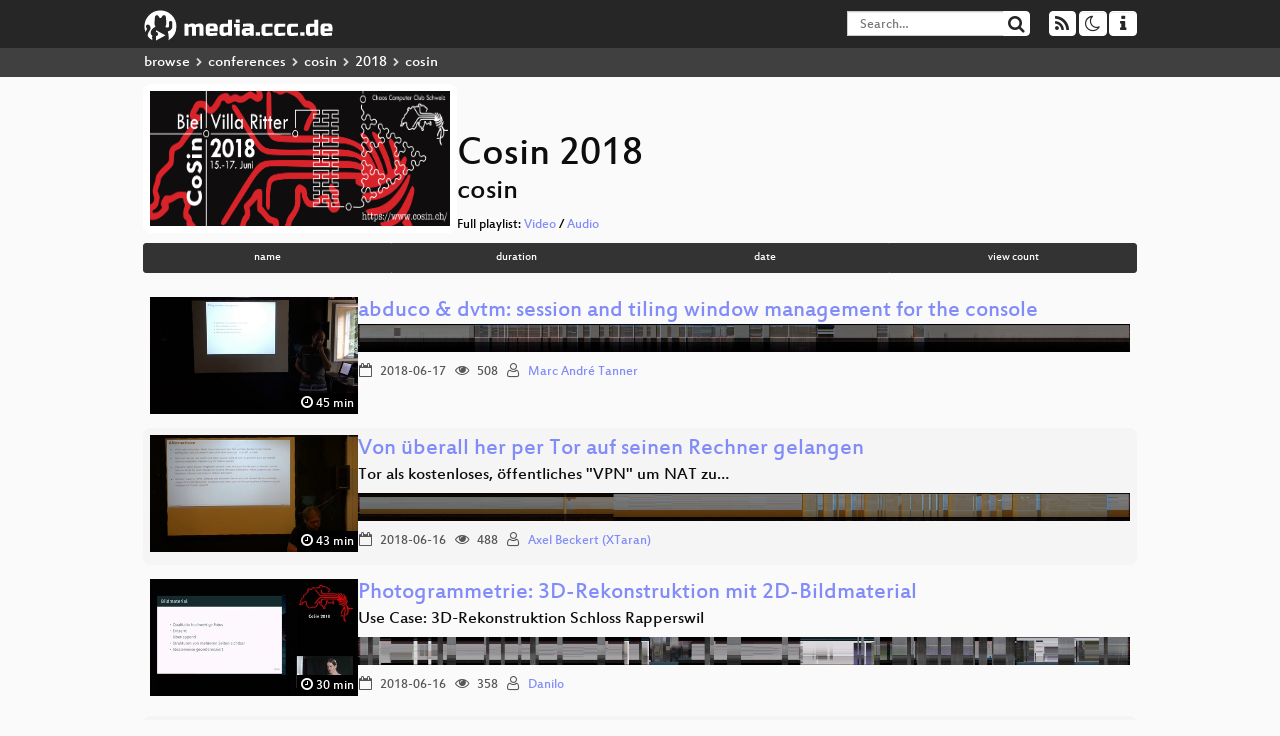

--- FILE ---
content_type: text/html; charset=utf-8
request_url: https://media.ccc.de/c/cosin2018/cosin
body_size: 5854
content:
<!DOCTYPE html>
<html lang='en'>
<head>
<meta content='IE=edge' http-equiv='X-UA-Compatible'>
<meta content='text/html; charset=UTF-8' http-equiv='Content-Type'>
<meta content='index,follow' name='robots'>
<meta content='CCC' name='publisher'>
<meta content='Video Streaming Portal des Chaos Computer Clubs' name='description'>
<meta content='Chaos Computer Club, Video, Media, Streaming, TV, Hacker' name='keywords'>
<meta content='2ozQIr-cQ-sJzGeJT_iTkS147fs3c5R3I1i6Dk_YLwA' name='google-site-verification'>
<meta content='width=device-width, initial-scale=1.0' name='viewport'>
<link href='/apple-touch-icon-57x57.png' rel='apple-touch-icon' sizes='57x57'>
<link href='/apple-touch-icon-72x72.png' rel='apple-touch-icon' sizes='72x72'>
<link href='/apple-touch-icon-60x60.png' rel='apple-touch-icon' sizes='60x60'>
<link href='/apple-touch-icon-76x76.png' rel='apple-touch-icon' sizes='76x76'>
<link href='/favicon-96x96.png' rel='icon' sizes='96x96' type='image/png'>
<link href='/favicon-16x16.png' rel='icon' sizes='16x16' type='image/png'>
<link href='/favicon-32x32.png' rel='icon' sizes='32x32' type='image/png'>
<link rel="stylesheet" href="/assets/application-16d1894ebed7329e7c8c117945500b16e98ac1ed7cd6a64af5625cf6619b8c16.css" />
<script src="/assets/application-0dc5f2d9c615b0027493e06f1cdc3cb5bdcad4a49338b39113c02e6b6d545a04.js"></script>
<link href='/news.atom' rel='alternate' title='ATOM' type='application/atom+xml'>
<link href='/updates.rdf' rel='alternate' title='last 100' type='application/rss+xml'>
<link href='/podcast.xml' rel='alternate' title='last 100' type='application/rss+xml'>
<link href='/podcast-archive.xml' rel='alternate' title='podcast archive' type='application/rss+xml'>

<title>
Cosin 2018
- media.ccc.de
</title>
<noscript>
<style>
  .script-only { display: none !important; }
  .slider { display: flex; gap: 1em; }
  .nav-tabs { display: none; }
  .tab-content > .tab-pane { display: block; }
</style>
</noscript>

<link href='https://media.ccc.de/c/cosin2018/podcast/mp4-hq.xml' rel='alternate' title='Podcast feed mp4 for this folder' type='application/rss+xml'>
<link href='https://media.ccc.de/c/cosin2018/podcast/webm-hq.xml' rel='alternate' title='Podcast feed webm for this folder' type='application/rss+xml'>
<link href='https://media.ccc.de/c/cosin2018/podcast/opus.xml' rel='alternate' title='Podcast feed opus for this folder' type='application/rss+xml'>
<link href='https://media.ccc.de/c/cosin2018/podcast/mp3.xml' rel='alternate' title='Podcast feed mp3 for this folder' type='application/rss+xml'>


</head>
<body class='page-list
'>
<div class='navbar navbar-default navbar-fixed-top dark' role='navigation'>
<div class='container-fluid'>
<div class='navbar-header'>
<a class='navbar-brand' href='/'>
<span>
<img alt='media.ccc.de logo, a lucky cat holding a play icon' src='/assets/frontend/voctocat-header-b587ba587ba768c4a96ed33ee72747b9a5432b954892e25ed9f850a99c7d161c.svg'>
</span>
</a>
</div>
<div class='nav navbar-form navbar-right button-wrapper'>
<a class='form-control btn btn-default' href='/about.html'>
<span class='icon icon-info'></span>
</a>
</div>
<div class='nav navbar-form navbar-right compact dropdown script-only'>
<button aria-expanded='true' aria-haspopup='true' class='form-control btn btn-default dropdown-toggle' data-toggle='dropdown' id='theme-menu'>
<span class='icon icon-moon-o'></span>
</button>
<div aria-labelledby='theme-menu' class='dropdown-menu themes-dropdown'>
<li>
<a data-turbolinks='false' href='#' onclick='toggleTheme(&#39;system&#39;)' role='button'>System</a>
</li>
<li>
<a data-turbolinks='false' href='#' onclick='toggleTheme(&#39;light&#39;)' role='button'>Light</a>
</li>
<li>
<a data-turbolinks='false' href='#' onclick='toggleTheme(&#39;dark&#39;)' role='button'>Dark</a>
</li>
</div>
</div>
<div class='nav navbar-form navbar-right compact dropdown script-only'>
<button aria-expanded='true' aria-haspopup='true' class='btn btn-default dropdown-toggle' data-toggle='dropdown' id='feed-menu'>
<span class='icon icon-rss'></span>
</button>
<div aria-labelledby='feed-menu' class='dropdown-menu feeds_dropdown'>
<table class='feeds_list'>
<tr>
<td>
<a class='' href='/news.atom' title=''>
News
</a>
</td>
<td class='placeholder'></td>
</tr>
<tr>
<td>
<a class='' href='/updates.rdf' title=''>
RSS, last 100
</a>
</td>
<td class='placeholder'></td>
</tr>
<tr>
<td>
<a class='' href='/podcast-hq.xml' title=''>
Podcast feed of the last two years
</a>
</td>
<td>
<a href='/podcast-lq.xml' title='Podcast feed of the last two years (SD)'>
SD quality
</a>
</td>
</tr>
<tr>
<td>
<a class='' href='/podcast-audio-only.xml' title=''>
Podcast audio feed of the last year
</a>
</td>
<td class='placeholder'></td>
</tr>
<tr>
<td>
<a class='' href='/podcast-archive-hq.xml' title=''>
Podcast archive feed, everything older than two years
</a>
</td>
<td>
<a href='/podcast-archive-lq.xml' title='Podcast archive feed, everything older than two years (SD)'>
SD quality
</a>
</td>
</tr>
<tr class='headline'>
<td class='headline' colspan='2'>
<div>
<span>
Podcast feeds for cosin2018
</span>
</div>
</td>
</tr>
<tr>
<td>
<a class='indented' href='https://media.ccc.de/c/cosin2018/podcast/mp4-hq.xml' title='mp4'>
mp4
</a>
</td>
<td>
<a href='https://media.ccc.de/c/cosin2018/podcast/mp4-lq.xml' title='mp4 (SD)'>
SD quality
</a>
</td>
</tr>
<tr>
<td>
<a class='indented' href='https://media.ccc.de/c/cosin2018/podcast/webm-hq.xml' title='webm'>
webm
</a>
</td>
<td>
<a href='https://media.ccc.de/c/cosin2018/podcast/webm-lq.xml' title='webm (SD)'>
SD quality
</a>
</td>
</tr>
<tr>
<td>
<a class='indented' href='https://media.ccc.de/c/cosin2018/podcast/opus.xml' title='opus'>
opus
</a>
</td>
<td class='placeholder'></td>
</tr>
<tr>
<td>
<a class='indented' href='https://media.ccc.de/c/cosin2018/podcast/mp3.xml' title='mp3'>
mp3
</a>
</td>
<td class='placeholder'></td>
</tr>
</table>

</div>
</div>
<form action='/search/' class='navbar-form navbar-right' id='media-search' method='get' role='search'>
<div class='form-group input-group'>
<input class='form-control' name='q' placeholder='Search…' size='17' type='search' value=''>
<span class='input-group-btn'>
<button class='btn btn-default' type='submit'>
<span class='icon icon-search'></span>
</button>
</span>
</div>
</form>
</div>
<div aria-labelledby='feedMenu' class='feeds_dropdown' id='feedMenuMobile'>
<table class='feeds_list'>
<tr>
<td>
<a class='' href='/news.atom' title=''>
News
</a>
</td>
<td class='placeholder'></td>
</tr>
<tr>
<td>
<a class='' href='/updates.rdf' title=''>
RSS, last 100
</a>
</td>
<td class='placeholder'></td>
</tr>
<tr>
<td>
<a class='' href='/podcast-hq.xml' title=''>
Podcast feed of the last two years
</a>
</td>
<td>
<a href='/podcast-lq.xml' title='Podcast feed of the last two years (SD)'>
SD quality
</a>
</td>
</tr>
<tr>
<td>
<a class='' href='/podcast-audio-only.xml' title=''>
Podcast audio feed of the last year
</a>
</td>
<td class='placeholder'></td>
</tr>
<tr>
<td>
<a class='' href='/podcast-archive-hq.xml' title=''>
Podcast archive feed, everything older than two years
</a>
</td>
<td>
<a href='/podcast-archive-lq.xml' title='Podcast archive feed, everything older than two years (SD)'>
SD quality
</a>
</td>
</tr>
<tr class='headline'>
<td class='headline' colspan='2'>
<div>
<span>
Podcast feeds for cosin2018
</span>
</div>
</td>
</tr>
<tr>
<td>
<a class='indented' href='https://media.ccc.de/c/cosin2018/podcast/mp4-hq.xml' title='mp4'>
mp4
</a>
</td>
<td>
<a href='https://media.ccc.de/c/cosin2018/podcast/mp4-lq.xml' title='mp4 (SD)'>
SD quality
</a>
</td>
</tr>
<tr>
<td>
<a class='indented' href='https://media.ccc.de/c/cosin2018/podcast/webm-hq.xml' title='webm'>
webm
</a>
</td>
<td>
<a href='https://media.ccc.de/c/cosin2018/podcast/webm-lq.xml' title='webm (SD)'>
SD quality
</a>
</td>
</tr>
<tr>
<td>
<a class='indented' href='https://media.ccc.de/c/cosin2018/podcast/opus.xml' title='opus'>
opus
</a>
</td>
<td class='placeholder'></td>
</tr>
<tr>
<td>
<a class='indented' href='https://media.ccc.de/c/cosin2018/podcast/mp3.xml' title='mp3'>
mp3
</a>
</td>
<td class='placeholder'></td>
</tr>
</table>

</div>
</div>
<div class='breadcrumb dark'>
<ol class='container-fluid breadcrumb'>
<li>
<a class='inverted' href='/b'>
browse
</a>
</li>
<li>
<span class='icon icon-chevron-right'></span>
<a class='inverted' href='/b/conferences'>
conferences
</a>
</li>
<li>
<span class='icon icon-chevron-right'></span>
<a class='inverted' href='/b/conferences/cosin'>
cosin
</a>
</li>
<li>
<span class='icon icon-chevron-right'></span>
<a class='inverted' href='/b/conferences/cosin/2018'>
2018
</a>
</li>
<li class='active'>
<span class='icon icon-chevron-right'></span>
cosin
</li>
</ol>
</div>

<main class='container-fluid'>
<div class='events-header'>
<div class='conference-title-container'>
<img alt='conference logo' class='logo' src='https://static.media.ccc.de/media/events/cosin/2018/cosin_2018.png'>
<div>
<h1>Cosin 2018</h1>
<h2>cosin</h2>
Full playlist:
<a data-method="get" href="/v/cosin2018-118-indoor_farming/playlist">Video</a>
/
<a data-method="get" href="/v/cosin2018-118-indoor_farming/audio">Audio</a>
</div>
</div>
<div class='btn-group btn-group-sm btn-group-justified' id='sorting'>
<a class='btn btn-primary' href='/c/cosin2018?sort=name&amp;tag=cosin'>name</a>
<a class='btn btn-primary' href='/c/cosin2018?sort=duration&amp;tag=cosin'>duration</a>
<a class='btn btn-primary' href='/c/cosin2018?sort=date&amp;tag=cosin'>date</a>
<a class='btn btn-primary' href='/c/cosin2018?sort=view_count&amp;tag=cosin'>view count</a>
</div>
</div>
<div class='event-previews'>
<div class='event-preview'>
<a class='thumbnail-link' href='/v/cosin2018-128-abduco_dvtm_session_and_tiling_window_management_for_the_console'>
<div class='thumbnail-badge-container'>
<img alt='abduco &amp;amp; dvtm: session and tiling window management for the console' class='video-thumbnail' loading='lazy' src='https://static.media.ccc.de/media/events/cosin/2018/128-hd.jpg'>
<div class='duration digits'>
<span class='icon icon-clock-o'></span>
45 min
</div>
</div>
</a>

<div class='caption'>
<h3>
<a href='/v/cosin2018-128-abduco_dvtm_session_and_tiling_window_management_for_the_console'>
abduco &amp; dvtm: session and tiling window management for the console
</a>
</h3>
<div class='timelens' data-duration='2731' data-lazy='yes' data-slug='cosin2018-128-abduco_dvtm_session_and_tiling_window_management_for_the_console' data-thumbnails='https://static.media.ccc.de/media/events/cosin/2018/967e472b-c29b-4283-8fb6-6f377f3eaddb-thumbnails.vtt' data-timeline='https://static.media.ccc.de/media/events/cosin/2018/967e472b-c29b-4283-8fb6-6f377f3eaddb-timeline.jpg'></div>
<ul class='metadata'>
<li class='duration digits'>
<span class='icon icon-clock-o'></span>
45 min
</li>
<li class='date digits'>
<span class='icon icon-calendar-o'></span>
2018-06-17
</li>
<li class='view-count digits'>
<span class='icon icon-eye' title='508 views'></span>
508
</li>
<li class='persons'>
<span class='icon icon-user-light'></span>
<a href='/search?p=Marc+Andr%C3%A9+Tanner'>Marc André Tanner</a>

</li>
</ul>
</div>

</div>

<div class='event-preview'>
<a class='thumbnail-link' href='/v/cosin2018-104-von_uberall_her_per_tor_auf_seinen_rechner_gelangen'>
<div class='thumbnail-badge-container'>
<img alt='Von überall her per Tor auf seinen Rechner gelangen' class='video-thumbnail' loading='lazy' src='https://static.media.ccc.de/media/events/cosin/2018/104-hd.jpg'>
<div class='duration digits'>
<span class='icon icon-clock-o'></span>
43 min
</div>
</div>
</a>

<div class='caption'>
<h3>
<a href='/v/cosin2018-104-von_uberall_her_per_tor_auf_seinen_rechner_gelangen'>
Von überall her per Tor auf seinen Rechner gelangen
</a>
</h3>
<h4 title='Tor als kostenloses, öffentliches &quot;VPN&quot; um NAT zu durchdringen'>
Tor als kostenloses, öffentliches &quot;VPN&quot; um NAT zu…
</h4>
<div class='timelens' data-duration='2610' data-lazy='yes' data-slug='cosin2018-104-von_uberall_her_per_tor_auf_seinen_rechner_gelangen' data-thumbnails='https://static.media.ccc.de/media/events/cosin/2018/ae4882b3-90b3-4479-b94b-3e2c0208ef7c-thumbnails.vtt' data-timeline='https://static.media.ccc.de/media/events/cosin/2018/ae4882b3-90b3-4479-b94b-3e2c0208ef7c-timeline.jpg'></div>
<ul class='metadata'>
<li class='duration digits'>
<span class='icon icon-clock-o'></span>
43 min
</li>
<li class='date digits'>
<span class='icon icon-calendar-o'></span>
2018-06-16
</li>
<li class='view-count digits'>
<span class='icon icon-eye' title='488 views'></span>
488
</li>
<li class='persons'>
<span class='icon icon-user-light'></span>
<a href='/search?p=Axel+Beckert+%28XTaran%29'>Axel Beckert (XTaran)</a>

</li>
</ul>
</div>

</div>

<div class='event-preview'>
<a class='thumbnail-link' href='/v/cosin2018-126-photogrammetrie_3d-rekonstruktion_mit_2d-bildmaterial'>
<div class='thumbnail-badge-container'>
<img alt='Photogrammetrie: 3D-Rekonstruktion mit 2D-Bildmaterial' class='video-thumbnail' loading='lazy' src='https://static.media.ccc.de/media/events/cosin/2018/126-hd.jpg'>
<div class='duration digits'>
<span class='icon icon-clock-o'></span>
30 min
</div>
</div>
</a>

<div class='caption'>
<h3>
<a href='/v/cosin2018-126-photogrammetrie_3d-rekonstruktion_mit_2d-bildmaterial'>
Photogrammetrie: 3D-Rekonstruktion mit 2D-Bildmaterial
</a>
</h3>
<h4 title='Use Case: 3D-Rekonstruktion Schloss Rapperswil'>
Use Case: 3D-Rekonstruktion Schloss Rapperswil
</h4>
<div class='timelens' data-duration='1827' data-lazy='yes' data-slug='cosin2018-126-photogrammetrie_3d-rekonstruktion_mit_2d-bildmaterial' data-thumbnails='https://static.media.ccc.de/media/events/cosin/2018/61886440-d4eb-43de-8914-152c9fabdffc-thumbnails.vtt' data-timeline='https://static.media.ccc.de/media/events/cosin/2018/61886440-d4eb-43de-8914-152c9fabdffc-timeline.jpg'></div>
<ul class='metadata'>
<li class='duration digits'>
<span class='icon icon-clock-o'></span>
30 min
</li>
<li class='date digits'>
<span class='icon icon-calendar-o'></span>
2018-06-16
</li>
<li class='view-count digits'>
<span class='icon icon-eye' title='358 views'></span>
358
</li>
<li class='persons'>
<span class='icon icon-user-light'></span>
<a href='/search?p=Danilo'>Danilo</a>

</li>
</ul>
</div>

</div>

<div class='event-preview'>
<a class='thumbnail-link' href='/v/cosin2018-119-lasst_uns_massenverschlusselung_ausrollen'>
<div class='thumbnail-badge-container'>
<img alt='Lasst uns Massenverschlüsselung ausrollen!' class='video-thumbnail' loading='lazy' src='https://static.media.ccc.de/media/events/cosin/2018/119-hd.jpg'>
<div class='duration digits'>
<span class='icon icon-clock-o'></span>
45 min
</div>
</div>
</a>

<div class='caption'>
<h3>
<a href='/v/cosin2018-119-lasst_uns_massenverschlusselung_ausrollen'>
Lasst uns Massenverschlüsselung ausrollen!
</a>
</h3>
<div class='timelens' data-duration='2729' data-lazy='yes' data-slug='cosin2018-119-lasst_uns_massenverschlusselung_ausrollen' data-thumbnails='https://static.media.ccc.de/media/events/cosin/2018/05001d71-e22f-4bf5-9f0c-7105e719581a-thumbnails.vtt' data-timeline='https://static.media.ccc.de/media/events/cosin/2018/05001d71-e22f-4bf5-9f0c-7105e719581a-timeline.jpg'></div>
<ul class='metadata'>
<li class='duration digits'>
<span class='icon icon-clock-o'></span>
45 min
</li>
<li class='date digits'>
<span class='icon icon-calendar-o'></span>
2018-06-16
</li>
<li class='view-count digits'>
<span class='icon icon-eye' title='355 views'></span>
355
</li>
<li class='persons'>
<span class='icon icon-user-light'></span>
<a href='/search?p=sva'>sva</a>

</li>
</ul>
</div>

</div>

<div class='event-preview'>
<a class='thumbnail-link' href='/v/cosin2018-107-wirtschaft_hacken'>
<div class='thumbnail-badge-container'>
<img alt='wirtschaft hacken' class='video-thumbnail' loading='lazy' src='https://static.media.ccc.de/media/events/cosin/2018/107-hd.jpg'>
<div class='duration digits'>
<span class='icon icon-clock-o'></span>
24 min
</div>
</div>
</a>

<div class='caption'>
<h3>
<a href='/v/cosin2018-107-wirtschaft_hacken'>
wirtschaft hacken
</a>
</h3>
<div class='timelens' data-duration='1440' data-lazy='yes' data-slug='cosin2018-107-wirtschaft_hacken' data-thumbnails='https://static.media.ccc.de/media/events/cosin/2018/c91dd469-dc03-458e-b3b8-9f65c7eebe73-thumbnails.vtt' data-timeline='https://static.media.ccc.de/media/events/cosin/2018/c91dd469-dc03-458e-b3b8-9f65c7eebe73-timeline.jpg'></div>
<ul class='metadata'>
<li class='duration digits'>
<span class='icon icon-clock-o'></span>
24 min
</li>
<li class='date digits'>
<span class='icon icon-calendar-o'></span>
2018-06-16
</li>
<li class='view-count digits'>
<span class='icon icon-eye' title='265 views'></span>
265
</li>
<li class='persons'>
<span class='icon icon-user-light'></span>
<a href='/search?p=uwe+l%C3%BCbbermann'>uwe lübbermann</a>

</li>
</ul>
</div>

</div>

<div class='event-preview'>
<a class='thumbnail-link' href='/v/cosin2018-103-openpgp_keys_anstarren'>
<div class='thumbnail-badge-container'>
<img alt='OpenPGP Keys anstarren' class='video-thumbnail' loading='lazy' src='https://static.media.ccc.de/media/events/cosin/2018/103-hd.jpg'>
<div class='duration digits'>
<span class='icon icon-clock-o'></span>
28 min
</div>
</div>
</a>

<div class='caption'>
<h3>
<a href='/v/cosin2018-103-openpgp_keys_anstarren'>
OpenPGP Keys anstarren
</a>
</h3>
<div class='timelens' data-duration='1686' data-lazy='yes' data-slug='cosin2018-103-openpgp_keys_anstarren' data-thumbnails='https://static.media.ccc.de/media/events/cosin/2018/665b51de-acd6-4fea-ae58-dd780a5437c2-thumbnails.vtt' data-timeline='https://static.media.ccc.de/media/events/cosin/2018/665b51de-acd6-4fea-ae58-dd780a5437c2-timeline.jpg'></div>
<ul class='metadata'>
<li class='duration digits'>
<span class='icon icon-clock-o'></span>
28 min
</li>
<li class='date digits'>
<span class='icon icon-calendar-o'></span>
2018-06-16
</li>
<li class='view-count digits'>
<span class='icon icon-eye' title='233 views'></span>
233
</li>
<li class='persons'>
<span class='icon icon-user-light'></span>
<a href='/search?p=vimja'>vimja</a>

</li>
</ul>
</div>

</div>

<div class='event-preview'>
<a class='thumbnail-link' href='/v/cosin2018-118-indoor_farming'>
<div class='thumbnail-badge-container'>
<img alt='Indoor Farming' class='video-thumbnail' loading='lazy' src='https://static.media.ccc.de/media/events/cosin/2018/118-hd.jpg'>
<div class='duration digits'>
<span class='icon icon-clock-o'></span>
46 min
</div>
</div>
</a>

<div class='caption'>
<h3>
<a href='/v/cosin2018-118-indoor_farming'>
Indoor Farming
</a>
</h3>
<h4 title='Salat wächst auch in deinem ausgeräumten Kleiderschrank'>
Salat wächst auch in deinem ausgeräumten Kleiderschrank
</h4>
<div class='timelens' data-duration='2818' data-lazy='yes' data-slug='cosin2018-118-indoor_farming' data-thumbnails='https://static.media.ccc.de/media/events/cosin/2018/bbfbecf9-5c36-46bd-afd3-e1a76a58b56a-thumbnails.vtt' data-timeline='https://static.media.ccc.de/media/events/cosin/2018/bbfbecf9-5c36-46bd-afd3-e1a76a58b56a-timeline.jpg'></div>
<ul class='metadata'>
<li class='duration digits'>
<span class='icon icon-clock-o'></span>
46 min
</li>
<li class='date digits'>
<span class='icon icon-calendar-o'></span>
2018-06-16
</li>
<li class='view-count digits'>
<span class='icon icon-eye' title='220 views'></span>
220
</li>
<li class='persons'>
<span class='icon icon-user-light'></span>
<a href='/search?p=Peponi'>Peponi</a>

</li>
</ul>
</div>

</div>

<div class='event-preview'>
<a class='thumbnail-link' href='/v/cosin2018-117-dateinamen_sind_schall_und_rauch'>
<div class='thumbnail-badge-container'>
<img alt='Dateinamen sind Schall und Rauch' class='video-thumbnail' loading='lazy' src='https://static.media.ccc.de/media/events/cosin/2018/117-hd.jpg'>
<div class='duration digits'>
<span class='icon icon-clock-o'></span>
32 min
</div>
</div>
</a>

<div class='caption'>
<h3>
<a href='/v/cosin2018-117-dateinamen_sind_schall_und_rauch'>
Dateinamen sind Schall und Rauch
</a>
</h3>
<div class='timelens' data-duration='1966' data-lazy='yes' data-slug='cosin2018-117-dateinamen_sind_schall_und_rauch' data-thumbnails='https://static.media.ccc.de/media/events/cosin/2018/360c1807-6ece-4a92-8c75-cd74af09f602-thumbnails.vtt' data-timeline='https://static.media.ccc.de/media/events/cosin/2018/360c1807-6ece-4a92-8c75-cd74af09f602-timeline.jpg'></div>
<ul class='metadata'>
<li class='duration digits'>
<span class='icon icon-clock-o'></span>
32 min
</li>
<li class='date digits'>
<span class='icon icon-calendar-o'></span>
2018-06-16
</li>
<li class='view-count digits'>
<span class='icon icon-eye' title='160 views'></span>
160
</li>
<li class='persons'>
<span class='icon icon-user-light'></span>
<a href='/search?p=Seegras'>Seegras</a>

</li>
</ul>
</div>

</div>

<div class='event-preview'>
<a class='thumbnail-link' href='/v/cosin2018-121-digitalisierung_der_polizeiarbeit'>
<div class='thumbnail-badge-container'>
<img alt='Digitalisierung der Polizeiarbeit' class='video-thumbnail' loading='lazy' src='https://static.media.ccc.de/media/events/cosin/2018/121-hd.jpg'>
<div class='duration digits'>
<span class='icon icon-clock-o'></span>
32 min
</div>
</div>
</a>

<div class='caption'>
<h3>
<a href='/v/cosin2018-121-digitalisierung_der_polizeiarbeit'>
Digitalisierung der Polizeiarbeit
</a>
</h3>
<div class='timelens' data-duration='1953' data-lazy='yes' data-slug='cosin2018-121-digitalisierung_der_polizeiarbeit' data-thumbnails='https://static.media.ccc.de/media/events/cosin/2018/fb43f374-958e-447c-ba13-a013113d44e3-thumbnails.vtt' data-timeline='https://static.media.ccc.de/media/events/cosin/2018/fb43f374-958e-447c-ba13-a013113d44e3-timeline.jpg'></div>
<ul class='metadata'>
<li class='duration digits'>
<span class='icon icon-clock-o'></span>
32 min
</li>
<li class='date digits'>
<span class='icon icon-calendar-o'></span>
2018-06-16
</li>
<li class='view-count digits'>
<span class='icon icon-eye' title='144 views'></span>
144
</li>
<li class='persons'>
<span class='icon icon-user-light'></span>
<a href='/search?p=Patrick+St%C3%A4hlin'>Patrick Stählin</a>

</li>
</ul>
</div>

</div>

<div class='event-preview'>
<a class='thumbnail-link' href='/v/cosin2018-102-wie_tippt_man_eigentlich'>
<div class='thumbnail-badge-container'>
<img alt='Wie tippt man eigentlich 中文?' class='video-thumbnail' loading='lazy' src='https://static.media.ccc.de/media/events/cosin/2018/102-hd.jpg'>
<div class='duration digits'>
<span class='icon icon-clock-o'></span>
18 min
</div>
</div>
</a>

<div class='caption'>
<h3>
<a href='/v/cosin2018-102-wie_tippt_man_eigentlich'>
Wie tippt man eigentlich 中文?
</a>
</h3>
<div class='timelens' data-duration='1096' data-lazy='yes' data-slug='cosin2018-102-wie_tippt_man_eigentlich' data-thumbnails='https://static.media.ccc.de/media/events/cosin/2018/dcc0ceda-0a43-49dd-a3d0-277e1046b8d7-thumbnails.vtt' data-timeline='https://static.media.ccc.de/media/events/cosin/2018/dcc0ceda-0a43-49dd-a3d0-277e1046b8d7-timeline.jpg'></div>
<ul class='metadata'>
<li class='duration digits'>
<span class='icon icon-clock-o'></span>
18 min
</li>
<li class='date digits'>
<span class='icon icon-calendar-o'></span>
2018-06-16
</li>
<li class='view-count digits'>
<span class='icon icon-eye' title='137 views'></span>
137
</li>
<li class='persons'>
<span class='icon icon-user-light'></span>
<a href='/search?p=vimja'>vimja</a>

</li>
</ul>
</div>

</div>

<div class='event-preview'>
<a class='thumbnail-link' href='/v/cosin2018-137-einfuhrung_in_die_digitale_langzeiterhaltung'>
<div class='thumbnail-badge-container'>
<img alt='Einführung in die digitale Langzeiterhaltung' class='video-thumbnail' loading='lazy' src='https://static.media.ccc.de/media/events/cosin/2018/137-hd.jpg'>
<div class='duration digits'>
<span class='icon icon-clock-o'></span>
58 min
</div>
</div>
</a>

<div class='caption'>
<h3>
<a href='/v/cosin2018-137-einfuhrung_in_die_digitale_langzeiterhaltung'>
Einführung in die digitale Langzeiterhaltung
</a>
</h3>
<h4 title='Starke Argumente für Open Source aus einer anderen Richtung'>
Starke Argumente für Open Source aus einer anderen Richtung
</h4>
<div class='timelens' data-duration='3515' data-lazy='yes' data-slug='cosin2018-137-einfuhrung_in_die_digitale_langzeiterhaltung' data-thumbnails='https://static.media.ccc.de/media/events/cosin/2018/e95b418f-e768-40c4-9fa1-bc37b9a62cf5-thumbnails.vtt' data-timeline='https://static.media.ccc.de/media/events/cosin/2018/e95b418f-e768-40c4-9fa1-bc37b9a62cf5-timeline.jpg'></div>
<ul class='metadata'>
<li class='duration digits'>
<span class='icon icon-clock-o'></span>
58 min
</li>
<li class='date digits'>
<span class='icon icon-calendar-o'></span>
2018-06-16
</li>
<li class='view-count digits'>
<span class='icon icon-eye' title='110 views'></span>
110
</li>
<li class='persons'>
<span class='icon icon-user-light'></span>
<a href='/search?p=nuess0r'>nuess0r</a>

</li>
</ul>
</div>

</div>

<div class='event-preview'>
<a class='thumbnail-link' href='/v/cosin2018-101-building_data_centers_for_fun_and_profit'>
<div class='thumbnail-badge-container'>
<img alt='Building data centers for fun and profit' class='video-thumbnail' loading='lazy' src='https://static.media.ccc.de/media/events/cosin/2018/101-hd.jpg'>
<div class='duration digits'>
<span class='icon icon-clock-o'></span>
54 min
</div>
</div>
</a>

<div class='caption'>
<h3>
<a href='/v/cosin2018-101-building_data_centers_for_fun_and_profit'>
Building data centers for fun and profit
</a>
</h3>
<h4 title='A real life geek adventure'>
A real life geek adventure
</h4>
<div class='timelens' data-duration='3249' data-lazy='yes' data-slug='cosin2018-101-building_data_centers_for_fun_and_profit' data-thumbnails='https://static.media.ccc.de/media/events/cosin/2018/023ab3e2-d62b-4d0b-8c4e-c9d70718d302-thumbnails.vtt' data-timeline='https://static.media.ccc.de/media/events/cosin/2018/023ab3e2-d62b-4d0b-8c4e-c9d70718d302-timeline.jpg'></div>
<ul class='metadata'>
<li class='duration digits'>
<span class='icon icon-clock-o'></span>
54 min
</li>
<li class='date digits'>
<span class='icon icon-calendar-o'></span>
2018-06-16
</li>
<li class='view-count digits'>
<span class='icon icon-eye' title='109 views'></span>
109
</li>
<li class='persons'>
<span class='icon icon-user-light'></span>
<a href='/search?p=Nico+-telmich-+Schottelius'>Nico -telmich- Schottelius</a>

</li>
</ul>
</div>

</div>

<div class='event-preview'>
<a class='thumbnail-link' href='/v/cosin2018-100-hackerspace_bauen'>
<div class='thumbnail-badge-container'>
<img alt='Hackerspace bauen' class='video-thumbnail' loading='lazy' src='https://static.media.ccc.de/media/events/cosin/2018/100-hd.jpg'>
<div class='duration digits'>
<span class='icon icon-clock-o'></span>
45 min
</div>
</div>
</a>

<div class='caption'>
<h3>
<a href='/v/cosin2018-100-hackerspace_bauen'>
Hackerspace bauen
</a>
</h3>
<h4 title='Fotos und Geschichten von der odenwilusenz Baustelle'>
Fotos und Geschichten von der odenwilusenz Baustelle
</h4>
<div class='timelens' data-duration='2710' data-lazy='yes' data-slug='cosin2018-100-hackerspace_bauen' data-thumbnails='https://static.media.ccc.de/media/events/cosin/2018/40829380-cbd9-414e-8afe-b51c12d5e723-thumbnails.vtt' data-timeline='https://static.media.ccc.de/media/events/cosin/2018/40829380-cbd9-414e-8afe-b51c12d5e723-timeline.jpg'></div>
<ul class='metadata'>
<li class='duration digits'>
<span class='icon icon-clock-o'></span>
45 min
</li>
<li class='date digits'>
<span class='icon icon-calendar-o'></span>
2018-06-16
</li>
<li class='view-count digits'>
<span class='icon icon-eye' title='104 views'></span>
104
</li>
<li class='persons'>
<span class='icon icon-user-light'></span>
<a href='/search?p=bluetonyum'>bluetonyum</a>

</li>
</ul>
</div>

</div>

<div class='event-preview'>
<a class='thumbnail-link' href='/v/cosin2018-113-a_brain_is_not_a_computer'>
<div class='thumbnail-badge-container'>
<img alt='A brain is not a computer' class='video-thumbnail' loading='lazy' src='https://static.media.ccc.de/media/events/cosin/2018/113-hd.jpg'>
<div class='duration digits'>
<span class='icon icon-clock-o'></span>
60 min
</div>
</div>
</a>

<div class='caption'>
<h3>
<a href='/v/cosin2018-113-a_brain_is_not_a_computer'>
A brain is not a computer
</a>
</h3>
<h4 title='Insights into neurology and psychological behaviours relevant for software design'>
Insights into neurology and psychological behaviours…
</h4>
<div class='timelens' data-duration='3649' data-lazy='yes' data-slug='cosin2018-113-a_brain_is_not_a_computer' data-thumbnails='https://static.media.ccc.de/media/events/cosin/2018/289f9c23-41f5-4484-83bf-7975cb585fb4-thumbnails.vtt' data-timeline='https://static.media.ccc.de/media/events/cosin/2018/289f9c23-41f5-4484-83bf-7975cb585fb4-timeline.jpg'></div>
<ul class='metadata'>
<li class='duration digits'>
<span class='icon icon-clock-o'></span>
60 min
</li>
<li class='date digits'>
<span class='icon icon-calendar-o'></span>
2018-06-17
</li>
<li class='view-count digits'>
<span class='icon icon-eye' title='83 views'></span>
83
</li>
<li class='persons'>
<span class='icon icon-user-light'></span>
<a href='/search?p=Pat+M%C3%A4chler'>Pat Mächler</a>

</li>
</ul>
</div>

</div>

<div class='event-preview'>
<a class='thumbnail-link' href='/v/cosin2018-99-iteratoren_und_stream_processing_mit_rust'>
<div class='thumbnail-badge-container'>
<img alt='Iteratoren und Stream Processing mit Rust' class='video-thumbnail' loading='lazy' src='https://static.media.ccc.de/media/events/cosin/2018/99-hd.jpg'>
<div class='duration digits'>
<span class='icon icon-clock-o'></span>
43 min
</div>
</div>
</a>

<div class='caption'>
<h3>
<a href='/v/cosin2018-99-iteratoren_und_stream_processing_mit_rust'>
Iteratoren und Stream Processing mit Rust
</a>
</h3>
<h4 title='freundliche Parallele Programme mit Rust'>
freundliche Parallele Programme mit Rust
</h4>
<div class='timelens' data-duration='2605' data-lazy='yes' data-slug='cosin2018-99-iteratoren_und_stream_processing_mit_rust' data-thumbnails='https://static.media.ccc.de/media/events/cosin/2018/fc934e45-d092-4665-8f74-8236ad857371-thumbnails.vtt' data-timeline='https://static.media.ccc.de/media/events/cosin/2018/fc934e45-d092-4665-8f74-8236ad857371-timeline.jpg'></div>
<ul class='metadata'>
<li class='duration digits'>
<span class='icon icon-clock-o'></span>
43 min
</li>
<li class='date digits'>
<span class='icon icon-calendar-o'></span>
2018-06-17
</li>
<li class='view-count digits'>
<span class='icon icon-eye' title='74 views'></span>
74
</li>
<li class='persons'>
<span class='icon icon-user-light'></span>
<a href='/search?p=dns2utf8'>dns2utf8</a>

</li>
</ul>
</div>

</div>

<div class='event-preview'>
<a class='thumbnail-link' href='/v/cosin2018-134-mathematische_skulpturen_nach_george_hart'>
<div class='thumbnail-badge-container'>
<img alt='Mathematische Skulpturen nach George Hart' class='video-thumbnail' loading='lazy' src='https://static.media.ccc.de/media/events/cosin/2018/134-hd.jpg'>
<div class='duration digits'>
<span class='icon icon-clock-o'></span>
18 min
</div>
</div>
</a>

<div class='caption'>
<h3>
<a href='/v/cosin2018-134-mathematische_skulpturen_nach_george_hart'>
Mathematische Skulpturen nach George Hart
</a>
</h3>
<div class='timelens' data-duration='1110' data-lazy='yes' data-slug='cosin2018-134-mathematische_skulpturen_nach_george_hart' data-thumbnails='https://static.media.ccc.de/media/events/cosin/2018/319da8e0-2103-4a9f-a2ba-f475e50eec51-thumbnails.vtt' data-timeline='https://static.media.ccc.de/media/events/cosin/2018/319da8e0-2103-4a9f-a2ba-f475e50eec51-timeline.jpg'></div>
<ul class='metadata'>
<li class='duration digits'>
<span class='icon icon-clock-o'></span>
18 min
</li>
<li class='date digits'>
<span class='icon icon-calendar-o'></span>
2018-06-16
</li>
<li class='view-count digits'>
<span class='icon icon-eye' title='56 views'></span>
56
</li>
<li class='persons'>
<span class='icon icon-user-light'></span>
<a href='/search?p=raoul'>raoul</a>

</li>
</ul>
</div>

</div>

<div class='event-preview'>
<a class='thumbnail-link' href='/v/cosin2018-116-blow_and_whistle'>
<div class='thumbnail-badge-container'>
<img alt='blow and whistle' class='video-thumbnail' loading='lazy' src='https://static.media.ccc.de/media/events/cosin/2018/116-hd.jpg'>
<div class='duration digits'>
<span class='icon icon-clock-o'></span>
64 min
</div>
</div>
</a>

<div class='caption'>
<h3>
<a href='/v/cosin2018-116-blow_and_whistle'>
blow and whistle
</a>
</h3>
<h4 title='whistleblowing switzerland'>
whistleblowing switzerland
</h4>
<div class='timelens' data-duration='3892' data-lazy='yes' data-slug='cosin2018-116-blow_and_whistle' data-thumbnails='https://static.media.ccc.de/media/events/cosin/2018/67bdba2c-7f22-4ecd-ae9a-f60a9443baaa-thumbnails.vtt' data-timeline='https://static.media.ccc.de/media/events/cosin/2018/67bdba2c-7f22-4ecd-ae9a-f60a9443baaa-timeline.jpg'></div>
<ul class='metadata'>
<li class='duration digits'>
<span class='icon icon-clock-o'></span>
64 min
</li>
<li class='date digits'>
<span class='icon icon-calendar-o'></span>
2018-06-17
</li>
<li class='view-count digits'>
<span class='icon icon-eye' title='48 views'></span>
48
</li>
<li class='persons'>
<span class='icon icon-user-light'></span>
<a href='/search?p=Luzi+Stadler'>Luzi Stadler</a>

</li>
</ul>
</div>

</div>

<div class='event-preview'>
<a class='thumbnail-link' href='/v/cosin2018-105-man_pkg_5'>
<div class='thumbnail-badge-container'>
<img alt='man pkg(5)' class='video-thumbnail' loading='lazy' src='https://static.media.ccc.de/media/events/cosin/2018/105-hd.jpg'>
<div class='duration digits'>
<span class='icon icon-clock-o'></span>
34 min
</div>
</div>
</a>

<div class='caption'>
<h3>
<a href='/v/cosin2018-105-man_pkg_5'>
man pkg(5)
</a>
</h3>
<h4 title='Illumos packaging disected'>
Illumos packaging disected
</h4>
<div class='timelens' data-duration='2076' data-lazy='yes' data-slug='cosin2018-105-man_pkg_5' data-thumbnails='https://static.media.ccc.de/media/events/cosin/2018/a3b63582-c356-41cd-8e45-07273a2b6b07-thumbnails.vtt' data-timeline='https://static.media.ccc.de/media/events/cosin/2018/a3b63582-c356-41cd-8e45-07273a2b6b07-timeline.jpg'></div>
<ul class='metadata'>
<li class='duration digits'>
<span class='icon icon-clock-o'></span>
34 min
</li>
<li class='date digits'>
<span class='icon icon-calendar-o'></span>
2018-06-16
</li>
<li class='view-count digits'>
<span class='icon icon-eye' title='32 views'></span>
32
</li>
<li class='persons'>
<span class='icon icon-user-light'></span>
<a href='/search?p=Toasterson'>Toasterson</a>

</li>
</ul>
</div>

</div>

</div>
</main>

<footer class='dark'>
by
<a class='inverted' href='//ccc.de'>Chaos Computer Club e.V</a>
––
<a class='inverted' href='/about.html'>About</a>
––
<a class='inverted' href='/about.html#apps'>Apps</a>
––
<a class='inverted' href='//ccc.de/en/imprint'>Imprint</a>
––
<a class='inverted' href='/about.html#privacy'>Privacy</a>
––
<a class='inverted' href='//c3voc.de/'>c3voc</a>
</footer>

</body>
</html>


--- FILE ---
content_type: image/svg+xml
request_url: https://media.ccc.de/assets/frontend/voctocat-header-b587ba587ba768c4a96ed33ee72747b9a5432b954892e25ed9f850a99c7d161c.svg
body_size: 5223
content:
<svg xmlns="http://www.w3.org/2000/svg" width="264.489" height="45.658" viewBox="0 0 69.979393 12.080406"><path d="M6.387.53A5.858 5.858 0 0 0 .53 6.386 5.858 5.858 0 0 0 .91 8.463c.086-.224.184-.444.308-.65.064-.105.133-.206.18-.32a.54.54 0 0 0 .032-.357.617.617 0 0 0-.1-.182c-.04-.056-.087-.11-.124-.168a.75.75 0 0 1-.115-.506.678.678 0 0 1 .262-.446.706.706 0 0 1 .445-.13.794.794 0 0 1 .156.02.99.99 0 0 1 .52.34c.165.202.262.457.286.717.024.26-.024.525-.124.766-.18.432-.52.78-.707 1.208-.152.35-.196.74-.175 1.122.003.035.008.07.01.106a5.858 5.858 0 0 0 1.636 1.437 7.965 7.965 0 0 1-.057-.954c0-.254.014-.507.038-.757a1.365 1.365 0 0 1-.392-.39c-.177-.28-.21-.635-.138-.96.073-.323.245-.618.45-.878a3.54 3.54 0 0 1 1.282-1.005c-.014-.02-.03-.04-.04-.056a2.193 2.193 0 0 1-.318-.983c-.026-.35.03-.703.052-1.053.017-.245.018-.49.032-.735.017-.285.05-.568.13-.84.03-.1.065-.198.12-.284a.633.633 0 0 1 .27-.233.62.62 0 0 1 .35-.04c.1.022.192.072.273.134.082.062.152.138.218.215a3.297 3.297 0 0 1 .47.73 1.614 1.614 0 0 1 .493 0 3.292 3.292 0 0 1 .47-.73c.066-.078.136-.153.217-.215a.688.688 0 0 1 .273-.133.573.573 0 0 1 .353.04.634.634 0 0 1 .268.233c.057.086.092.184.12.283.08.272.115.556.132.84.014.244.015.49.032.734.023.35.08.702.052 1.053a2.194 2.194 0 0 1-.318.984c-.014.023-.03.044-.046.066.11.126.27.232.406.278a.884.884 0 0 0 .473.02.746.746 0 0 0 .243-.103.566.566 0 0 0 .18-.188.798.798 0 0 0 .086-.31c.03-.275 0-.553-.024-.83-.015-.178-.028-.36.012-.535a.618.618 0 0 1 .17-.318.5.5 0 0 1 .21-.115.593.593 0 0 1 .24-.013.627.627 0 0 1 .427.267.773.773 0 0 1 .108.272c.02.097.027.195.032.294.02.343.018.687.008 1.03-.008.302-.025.61-.145.886-.154.353-.466.617-.8.806a3.186 3.186 0 0 1-.718.294 7.57 7.57 0 0 1 .33 2.244 7.952 7.952 0 0 1-.06.96 5.858 5.858 0 0 0 2.884-5.04A5.858 5.858 0 0 0 6.386.53zm-1.64 7.22v.67a.85.85 0 0 1 .49.164.785.785 0 0 1 .252.307c.054.123.074.26.05.393a.675.675 0 0 1-.148.32.744.744 0 0 1-.288.207.785.785 0 0 1-.356.055v1.686l3.507-1.9-3.507-1.9z" fill="#fff"/><path d="M34 3.863v1.17h1.462v-1.17zm-2.872.084V5.37h-1.715c-.418 0-.747.12-.987.358-.234.235-.35.56-.35.98V8.63c0 .38.113.683.342.912.228.23.533.343.912.343h.376c.19 0 .42-.04.694-.117.28-.084.55-.212.81-.385l.085.418h1.296V3.948zm31.688 0V5.37H61.1c-.417 0-.746.12-.986.358-.234.235-.352.56-.352.98V8.63c0 .38.115.683.344.912.228.23.532.343.91.343h.377c.19 0 .422-.04.695-.117.28-.084.55-.212.81-.385l.084.418h1.297V3.948zM18.06 5.285c-.188 0-.422.042-.7.126a2.91 2.91 0 0 0-.804.377l-.084-.418h-1.296V9.8h1.464V6.666c.39-.11.71-.167.96-.167h.043a.283.283 0 0 1 .292.292v3.012H19.4V6.666c.39-.11.71-.167.96-.167h.043a.283.283 0 0 1 .292.292v3.012h1.464V6.54c0-.38-.115-.683-.343-.912-.23-.23-.533-.343-.912-.343h-.084c-.233 0-.5.042-.802.125a2.71 2.71 0 0 0-.828.377c-.245-.335-.593-.502-1.045-.502zm6.3 0c-.418 0-.747.12-.987.36-.234.234-.35.56-.35.978V8.63c0 .38.114.683.342.912.23.23.533.343.912.343.875 0 1.85-.056 2.927-.167V8.672c-1.065.084-1.873.125-2.425.125a.284.284 0 0 1-.292-.292V8.17h2.884V6.624c0-.418-.12-.744-.36-.978-.234-.24-.56-.36-.98-.36zm15.035 0c-.82 0-1.74.056-2.76.167v1.046c.268-.017.62-.042 1.054-.076.44-.033.84-.05 1.203-.05a.284.284 0 0 1 .293.293V7h-1.714c-.38 0-.684.114-.912.342-.23.23-.343.533-.343.912v.376c0 .38.114.683.343.912.228.23.533.343.912.343h.292c.19 0 .42-.04.694-.117.28-.084.55-.212.812-.385l.083.418h1.297V6.54c0-.38-.115-.683-.343-.912-.23-.23-.533-.343-.912-.343zm27.045 0c-.42 0-.748.12-.987.36-.235.234-.352.56-.352.978V8.63c0 .38.116.683.344.912.23.23.533.343.912.343.875 0 1.85-.056 2.927-.167V8.672c-1.065.084-1.873.125-2.425.125a.284.284 0 0 1-.293-.292V8.17h2.885V6.624c0-.418-.12-.744-.36-.978-.234-.24-.56-.36-.978-.36zm-21.643.084c-.418 0-.747.12-.987.358-.234.234-.35.56-.35.98V8.63c0 .38.113.683.342.912.228.23.532.343.91.343.8 0 1.72-.056 2.76-.167V8.63c-1.002.084-1.755.126-2.257.126a.284.284 0 0 1-.292-.293v-1.63c0-.224.11-.335.334-.335h2.216v-1.13zm4.657 0c-.42 0-.748.12-.987.358-.235.234-.35.56-.35.98V8.63c0 .38.113.683.34.912.23.23.534.343.913.343.797 0 1.717-.056 2.76-.167V8.63c-1.004.084-1.757.126-2.258.126a.284.284 0 0 1-.293-.293v-1.63c0-.224.11-.335.333-.335h2.217v-1.13zm4.73 0c-.417 0-.746.12-.986.358-.234.234-.35.56-.35.98V8.63c0 .38.113.683.342.912.228.23.532.343.91.343.8 0 1.72-.056 2.76-.167V8.63c-1.002.084-1.755.126-2.257.126a.284.284 0 0 1-.292-.293v-1.63c0-.224.112-.335.335-.335h2.216v-1.13zm-20.813.166v1.13H34V9.8h1.462V5.537zm-8.55.794h.753c.223 0 .335.112.335.335v.46h-1.422v-.46c0-.223.11-.335.334-.335zm42.08 0h.752c.223 0 .335.112.335.335v.46h-1.422v-.46c0-.223.11-.335.334-.335zm-37.027.168h1.255v2.007a3.553 3.553 0 0 1-1.004.167h-.293a.284.284 0 0 1-.292-.293V6.83c0-.223.112-.334.335-.334zm31.688 0h1.256v2.007a3.552 3.552 0 0 1-1.004.167h-.293a.284.284 0 0 1-.294-.293V6.83c0-.223.112-.334.335-.334zM37.975 8.045h1.212v.502a3.552 3.552 0 0 1-1.004.167h-.208a.284.284 0 0 1-.293-.292v-.084c0-.084.03-.153.084-.21a.284.284 0 0 1 .21-.082zm3.392.502V9.8h1.506V8.548zm16.316 0V9.8h1.506V8.548z" style="line-height:1000%;-inkscape-font-specification:'Russo One';font-variant-ligatures:discretionary-ligatures historical-ligatures;font-variant-caps:normal;font-variant-numeric:lining-nums tabular-nums slashed-zero;font-feature-settings:normal;text-align:start" font-weight="400" font-family="Russo One" fill="#fff"/></svg>
